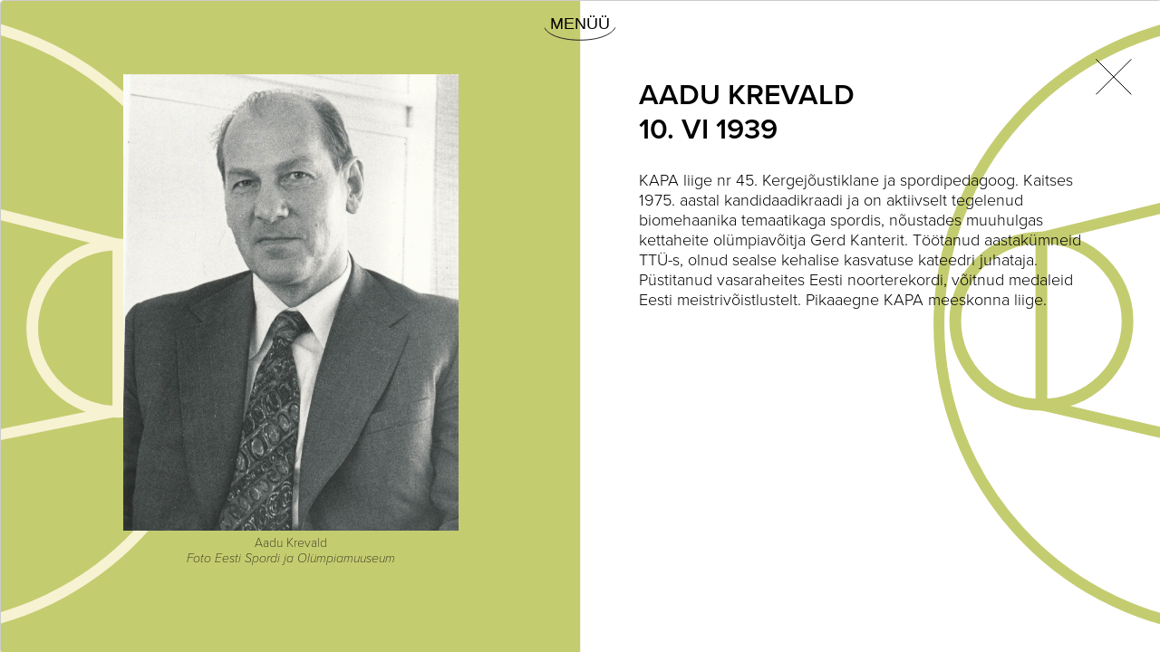

--- FILE ---
content_type: text/html; charset=utf-8
request_url: https://www.kapa70.ee/kapa-inimesed/aadu-krevald
body_size: 2613
content:
<!DOCTYPE html><html><head><meta charSet="utf-8" data-next-head=""/><meta name="viewport" content="width=device-width" data-next-head=""/><link rel="stylesheet" href="https://use.typekit.net/ziq7oeh.css" data-next-head=""/><title data-next-head="">KAPA 70</title><meta name="title" content="KAPA 70" data-next-head=""/><meta name="description" content="26. aprillil 2021 täitus Tallinna Tehnikaülikooli legendaarsel õppejõudude ja vilistlaste korvpallimeeskonnal 70 aastat. Selle olulise päeva puhuks on koostatud meeleolukas virtuaalnäitus." data-next-head=""/><meta property="og:type" content="website" data-next-head=""/><meta property="og:url" content="https://kapa70.ee/" data-next-head=""/><meta property="og:title" content="KAPA 70" data-next-head=""/><meta property="og:description" content="26. aprillil 2021 täitus Tallinna Tehnikaülikooli legendaarsel õppejõudude ja vilistlaste korvpallimeeskonnal 70 aastat. Selle olulise päeva puhuks on koostatud meeleolukas virtuaalnäitus." data-next-head=""/><meta property="og:image" content="https://kapa70.ee/metaimage.png" data-next-head=""/><meta property="twitter:card" content="summary_large_image" data-next-head=""/><meta property="twitter:url" content="https://kapa70.ee/" data-next-head=""/><meta property="twitter:title" content="KAPA 70" data-next-head=""/><meta property="twitter:description" content="26. aprillil 2021 täitus Tallinna Tehnikaülikooli legendaarsel õppejõudude ja vilistlaste korvpallimeeskonnal 70 aastat. Selle olulise päeva puhuks on koostatud meeleolukas virtuaalnäitus." data-next-head=""/><meta property="twitter:image" content="https://kapa70.ee/metaimage.png" data-next-head=""/><link rel="preload" href="/_next/static/css/0f72cdb4afc5757d.css" as="style"/><link rel="stylesheet" href="/_next/static/css/0f72cdb4afc5757d.css" data-n-g=""/><noscript data-n-css=""></noscript><script defer="" nomodule="" src="/_next/static/chunks/polyfills-42372ed130431b0a.js"></script><script src="/_next/static/chunks/webpack-2ad07dc608866a5d.js" defer=""></script><script src="/_next/static/chunks/framework-9eecfdb87c0ba10f.js" defer=""></script><script src="/_next/static/chunks/main-4f5600f8fb9684c4.js" defer=""></script><script src="/_next/static/chunks/pages/_app-39a8e29e19fda8eb.js" defer=""></script><script src="/_next/static/chunks/8047-706106da5bdd7a83.js" defer=""></script><script src="/_next/static/chunks/pages/kapa-inimesed/aadu-krevald-287c3efb0a9d4eb8.js" defer=""></script><script src="/_next/static/PpGwdPWHWaMAJ4GrT0jIS/_buildManifest.js" defer=""></script><script src="/_next/static/PpGwdPWHWaMAJ4GrT0jIS/_ssgManifest.js" defer=""></script><style data-styled="" data-styled-version="5.3.11">.bKaIwO{position:absolute;bottom:-8px;width:120%;left:50%;height:15px;-webkit-transform:translateX(-50%);-ms-transform:translateX(-50%);transform:translateX(-50%);}/*!sc*/
data-styled.g1[id="Navigation__Underline-sc-zc8qqy-0"]{content:"bKaIwO,"}/*!sc*/
.bkMNvG{display:none;}/*!sc*/
@media all and (max-width:1350px) and (max-resolution:4dppx),all and (max-width:1200px) and (-webkit-max-device-pixel-ratio:4){.bkMNvG{position:fixed;left:50%;z-index:10;-webkit-transform:translateX(-50%);-ms-transform:translateX(-50%);transform:translateX(-50%);margin-top:16px;display:block;text-transform:uppercase;background-color:transparent;border:none;padding:0;font-size:inherit;cursor:pointer;}}/*!sc*/
data-styled.g2[id="Navigation__NavToggle-sc-zc8qqy-1"]{content:"bkMNvG,"}/*!sc*/
.etops{position:absolute;z-index:4;display:-webkit-box;display:-webkit-flex;display:-ms-flexbox;display:flex;-webkit-box-pack:justify;-webkit-justify-content:space-between;-ms-flex-pack:justify;justify-content:space-between;-webkit-align-items:flex-start;-webkit-box-align:flex-start;-ms-flex-align:flex-start;align-items:flex-start;width:100%;height:120px;overflow-y:visible;}/*!sc*/
@media all and (max-width:1350px) and (max-resolution:4dppx),all and (max-width:1200px) and (-webkit-max-device-pixel-ratio:4){.etops{position:fixed;display:none;-webkit-flex-direction:column-reverse;-ms-flex-direction:column-reverse;flex-direction:column-reverse;-webkit-box-pack:end;-webkit-justify-content:flex-end;-ms-flex-pack:end;justify-content:flex-end;height:100vh;background-color:var(--transparent-main-color);-webkit-align-items:center;-webkit-box-align:center;-ms-flex-align:center;align-items:center;}}/*!sc*/
data-styled.g3[id="Navigation__Nav-sc-zc8qqy-2"]{content:"etops,"}/*!sc*/
.fawlEf{position:absolute;background-color:transparent;border:none;padding:0;margin:8px 0 0 8px;}/*!sc*/
.fawlEf img{width:100%;height:250px;width:200px;object-fit:contain;object-position:top left;}/*!sc*/
@media all and (max-width:1350px) and (max-resolution:4dppx),all and (max-width:1200px) and (-webkit-max-device-pixel-ratio:4){.fawlEf{position:static;margin-top:32px;margin-bottom:32px;}.fawlEf img{height:200px;object-position:center center;}}/*!sc*/
@media all and (max-width:720px) and (max-resolution:4dppx),all and (max-width:720px) and (-webkit-max-device-pixel-ratio:4){.fawlEf{margin-bottom:16px;}.fawlEf img{height:150px;}}/*!sc*/
data-styled.g4[id="Navigation__MainLogo-sc-zc8qqy-3"]{content:"fawlEf,"}/*!sc*/
.kFqOTN{display:-webkit-box;display:-webkit-flex;display:-ms-flexbox;display:flex;-webkit-flex-wrap:wrap;-ms-flex-wrap:wrap;flex-wrap:wrap;padding:0;max-width:95vw;margin:8px 0 0 0;margin-left:100px;}/*!sc*/
@media all and (max-width:1350px) and (max-resolution:4dppx),all and (max-width:1200px) and (-webkit-max-device-pixel-ratio:4){.kFqOTN{margin-top:64px;width:100%;max-width:unset;-webkit-flex-direction:column;-ms-flex-direction:column;flex-direction:column;-webkit-align-items:center;-webkit-box-align:center;-ms-flex-align:center;align-items:center;margin-left:0;}}/*!sc*/
@media all and (max-width:720px) and (max-resolution:4dppx),all and (max-width:720px) and (-webkit-max-device-pixel-ratio:4){.kFqOTN{margin-top:0;padding-top:88px;}}/*!sc*/
data-styled.g7[id="Navigation__Menu-sc-zc8qqy-6"]{content:"kFqOTN,"}/*!sc*/
.bvsqMw{position:relative;list-style-type:none;text-transform:uppercase;margin:12px 0 0 16vw;}/*!sc*/
.bvsqMw:first-of-type{margin-left:9vw;}/*!sc*/
.bvsqMw a{color:inherit;-webkit-text-decoration:none;text-decoration:none;}/*!sc*/
.bvsqMw .Navigation__Underline-sc-zc8qqy-0{display:none;}/*!sc*/
.bvsqMw:hover .Navigation__Underline-sc-zc8qqy-0{display:block;}/*!sc*/
@media all and (max-width:1350px) and (max-resolution:4dppx),all and (max-width:1200px) and (-webkit-max-device-pixel-ratio:4){.bvsqMw{margin:8px 0;}.bvsqMw:first-of-type{margin:8px 0;}}/*!sc*/
data-styled.g8[id="Navigation__MenuItem-sc-zc8qqy-7"]{content:"bvsqMw,"}/*!sc*/
:root{--main-color:#C5CB71;--transparent-main-color:rgba(197,203,113,0.9);--nav-height:120px;}/*!sc*/
@media all and (max-width:1350px) and (max-resolution:4dppx),all and (max-width:1200px) and (-webkit-max-device-pixel-ratio:4){:root{--nav-height:64px;}}/*!sc*/
html,body{padding:0;margin:0;}/*!sc*/
body{font-family:"proxima-nova",-apple-system,BlinkMacSystemFont,'Segoe UI',Roboto,Oxygen,Ubuntu,Cantarell,'Open Sans','Helvetica Neue',sans-serif;font-size:18px;}/*!sc*/
body.using-mouse:focus{outline:none;box-shadow:none;border:none;}/*!sc*/
strong{font-weight:600;}/*!sc*/
em{font-style:italic;}/*!sc*/
h1,h2,h3{font-weight:600;}/*!sc*/
h1{font-size:32px;}/*!sc*/
p{font-weight:400;}/*!sc*/
.footnotes hr{border-top:1px solid black;width:40%;margin:32px 0 0 0;}/*!sc*/
.footnotes ol{counter-reset:number;list-style-type:none;padding-left:0;font-size:14px;font-weight:100;margin-top:8px;}/*!sc*/
.footnotes li{display:-webkit-box;display:-webkit-flex;display:-ms-flexbox;display:flex;}/*!sc*/
.footnotes li::before{display:block;margin-right:32px;font-size:9px;counter-increment:number;content:counter(number);}/*!sc*/
.footnote-ref{color:inherit;}/*!sc*/
.footnote-backref{display:none;}/*!sc*/
sup{line-height:0;}/*!sc*/
data-styled.g9[id="sc-global-kMlxe1"]{content:"sc-global-kMlxe1,"}/*!sc*/
</style></head><body><div id="__next"><button class="Navigation__NavToggle-sc-zc8qqy-1 bkMNvG">Menüü<svg viewBox="0 0 161 25" fill="none" xmlns="http://www.w3.org/2000/svg" class="Navigation__Underline-sc-zc8qqy-0 bKaIwO" preserveAspectRatio="none"><g clip-path="url(#prefix__clip0)"><path vector-effect="non-scaling-stroke" d="M160.44.27c-8.51 13-35.81 23.5-80 23.5S7.25 13.27.44.27" stroke="#231F20" stroke-miterlimit="10"></path></g></svg></button><nav class="Navigation__Nav-sc-zc8qqy-2 etops"><button class="Navigation__MainLogo-sc-zc8qqy-3 fawlEf"><img src="/kapalogo/6.png"/></button><ul class="Navigation__Menu-sc-zc8qqy-6 kFqOTN"><li class="Navigation__MenuItem-sc-zc8qqy-7 bvsqMw"><a href="/">Avaleht</a><svg viewBox="0 0 161 25" fill="none" xmlns="http://www.w3.org/2000/svg" class="Navigation__Underline-sc-zc8qqy-0 bKaIwO" preserveAspectRatio="none"><g clip-path="url(#prefix__clip0)"><path vector-effect="non-scaling-stroke" d="M160.44.27c-8.51 13-35.81 23.5-80 23.5S7.25 13.27.44.27" stroke="#231F20" stroke-miterlimit="10"></path></g></svg></li><li class="Navigation__MenuItem-sc-zc8qqy-7 bvsqMw"><a href="/mis-on-kapa">Mis on KAPA?</a><svg viewBox="0 0 161 25" fill="none" xmlns="http://www.w3.org/2000/svg" class="Navigation__Underline-sc-zc8qqy-0 bKaIwO" preserveAspectRatio="none"><g clip-path="url(#prefix__clip0)"><path vector-effect="non-scaling-stroke" d="M160.44.27c-8.51 13-35.81 23.5-80 23.5S7.25 13.27.44.27" stroke="#231F20" stroke-miterlimit="10"></path></g></svg></li><li class="Navigation__MenuItem-sc-zc8qqy-7 bvsqMw"><a href="/kapa-sunnilugu">KAPA sünnilugu</a><svg viewBox="0 0 161 25" fill="none" xmlns="http://www.w3.org/2000/svg" class="Navigation__Underline-sc-zc8qqy-0 bKaIwO" preserveAspectRatio="none"><g clip-path="url(#prefix__clip0)"><path vector-effect="non-scaling-stroke" d="M160.44.27c-8.51 13-35.81 23.5-80 23.5S7.25 13.27.44.27" stroke="#231F20" stroke-miterlimit="10"></path></g></svg></li><li class="Navigation__MenuItem-sc-zc8qqy-7 bvsqMw"><a href="/kapa-traditsioonid">Traditsioonid</a><svg viewBox="0 0 161 25" fill="none" xmlns="http://www.w3.org/2000/svg" class="Navigation__Underline-sc-zc8qqy-0 bKaIwO" preserveAspectRatio="none"><g clip-path="url(#prefix__clip0)"><path vector-effect="non-scaling-stroke" d="M160.44.27c-8.51 13-35.81 23.5-80 23.5S7.25 13.27.44.27" stroke="#231F20" stroke-miterlimit="10"></path></g></svg></li><li class="Navigation__MenuItem-sc-zc8qqy-7 bvsqMw"><a href="/kapa-luulesonas">KAPA ja looming</a><svg viewBox="0 0 161 25" fill="none" xmlns="http://www.w3.org/2000/svg" class="Navigation__Underline-sc-zc8qqy-0 bKaIwO" preserveAspectRatio="none"><g clip-path="url(#prefix__clip0)"><path vector-effect="non-scaling-stroke" d="M160.44.27c-8.51 13-35.81 23.5-80 23.5S7.25 13.27.44.27" stroke="#231F20" stroke-miterlimit="10"></path></g></svg></li><li class="Navigation__MenuItem-sc-zc8qqy-7 bvsqMw"><a href="/kapa-inimesed">KAPA inimesed</a><svg viewBox="0 0 161 25" fill="none" xmlns="http://www.w3.org/2000/svg" class="Navigation__Underline-sc-zc8qqy-0 bKaIwO" preserveAspectRatio="none"><g clip-path="url(#prefix__clip0)"><path vector-effect="non-scaling-stroke" d="M160.44.27c-8.51 13-35.81 23.5-80 23.5S7.25 13.27.44.27" stroke="#231F20" stroke-miterlimit="10"></path></g></svg></li><li class="Navigation__MenuItem-sc-zc8qqy-7 bvsqMw"><a href="/kapa-postkaardid">KAPA postkaardid</a><svg viewBox="0 0 161 25" fill="none" xmlns="http://www.w3.org/2000/svg" class="Navigation__Underline-sc-zc8qqy-0 bKaIwO" preserveAspectRatio="none"><g clip-path="url(#prefix__clip0)"><path vector-effect="non-scaling-stroke" d="M160.44.27c-8.51 13-35.81 23.5-80 23.5S7.25 13.27.44.27" stroke="#231F20" stroke-miterlimit="10"></path></g></svg></li></ul></nav></div><script id="__NEXT_DATA__" type="application/json">{"props":{"pageProps":{}},"page":"/kapa-inimesed/aadu-krevald","query":{},"buildId":"PpGwdPWHWaMAJ4GrT0jIS","nextExport":true,"autoExport":true,"isFallback":false,"scriptLoader":[]}</script></body></html>

--- FILE ---
content_type: application/javascript; charset=utf-8
request_url: https://www.kapa70.ee/_next/static/PpGwdPWHWaMAJ4GrT0jIS/_ssgManifest.js
body_size: -307
content:
self.__SSG_MANIFEST=new Set(["\u002Fkapa-inimesed"]);self.__SSG_MANIFEST_CB&&self.__SSG_MANIFEST_CB()

--- FILE ---
content_type: application/javascript; charset=utf-8
request_url: https://www.kapa70.ee/_next/static/PpGwdPWHWaMAJ4GrT0jIS/_buildManifest.js
body_size: 2759
content:
self.__BUILD_MANIFEST=function(a,e,i,s,n,k){return{__rewrites:{afterFiles:[],beforeFiles:[],fallback:[]},__routerFilterStatic:{numItems:0,errorRate:1e-4,numBits:0,numHashes:k,bitArray:[]},__routerFilterDynamic:{numItems:i,errorRate:1e-4,numBits:i,numHashes:k,bitArray:[]},"/":[e,"static/chunks/pages/index-214751b179c0226b.js"],"/_error":["static/chunks/pages/_error-f727d887415da4ee.js"],"/kapa-inimesed":["static/chunks/pages/kapa-inimesed-78a0bd06b20ad7f5.js"],"/kapa-inimesed/aadu-krevald":[a,"static/chunks/pages/kapa-inimesed/aadu-krevald-287c3efb0a9d4eb8.js"],"/kapa-inimesed/aadu-paist":[a,"static/chunks/pages/kapa-inimesed/aadu-paist-8b85f38a3b5ce68c.js"],"/kapa-inimesed/aatso-kooskora":[a,"static/chunks/pages/kapa-inimesed/aatso-kooskora-058ab3f457e91a6d.js"],"/kapa-inimesed/ahto-kuusk":[a,"static/chunks/pages/kapa-inimesed/ahto-kuusk-f978098424de037d.js"],"/kapa-inimesed/ain-kerem":[a,"static/chunks/pages/kapa-inimesed/ain-kerem-129fe11125c12fb0.js"],"/kapa-inimesed/ain-laane":[a,"static/chunks/pages/kapa-inimesed/ain-laane-ac74440dfb9cca23.js"],"/kapa-inimesed/aksel-treimann":[a,"static/chunks/pages/kapa-inimesed/aksel-treimann-5ddb779d3ed99dc9.js"],"/kapa-inimesed/alar-tamkivi":[a,"static/chunks/pages/kapa-inimesed/alar-tamkivi-19cbd255fd890ed3.js"],"/kapa-inimesed/alo-saks":[a,"static/chunks/pages/kapa-inimesed/alo-saks-557267fed2ca0685.js"],"/kapa-inimesed/anatoli-lavrov":[a,"static/chunks/pages/kapa-inimesed/anatoli-lavrov-3fc80d1825407112.js"],"/kapa-inimesed/andres-kallasvee":[a,"static/chunks/pages/kapa-inimesed/andres-kallasvee-57e58279c14e72a5.js"],"/kapa-inimesed/andres-keevallik":[a,"static/chunks/pages/kapa-inimesed/andres-keevallik-3027c2348b7584ff.js"],"/kapa-inimesed/andres-laansoo":[a,"static/chunks/pages/kapa-inimesed/andres-laansoo-bde7edccd2687a03.js"],"/kapa-inimesed/andres-paling":[a,"static/chunks/pages/kapa-inimesed/andres-paling-e9c5e5031ee2fa79.js"],"/kapa-inimesed/anton-jurisson":[a,"static/chunks/pages/kapa-inimesed/anton-jurisson-245a6159d77d9230.js"],"/kapa-inimesed/ants-juhvelt":[a,"static/chunks/pages/kapa-inimesed/ants-juhvelt-ee041da905ce4ae6.js"],"/kapa-inimesed/ants-reimann":[a,"static/chunks/pages/kapa-inimesed/ants-reimann-965a5d98171d347b.js"],"/kapa-inimesed/arnold-magi":[a,"static/chunks/pages/kapa-inimesed/arnold-magi-4e5c52ee49383e16.js"],"/kapa-inimesed/arvo-pattak":[a,"static/chunks/pages/kapa-inimesed/arvo-pattak-e050e44fba25f7a6.js"],"/kapa-inimesed/bernhard-saar":[a,"static/chunks/pages/kapa-inimesed/bernhard-saar-2f0342fff829dce9.js"],"/kapa-inimesed/boris-tamm":[a,"static/chunks/pages/kapa-inimesed/boris-tamm-974cec04530ec62d.js"],"/kapa-inimesed/eimo-kangur":[a,"static/chunks/pages/kapa-inimesed/eimo-kangur-dca5302a4efdba80.js"],"/kapa-inimesed/eldur-varblane":[a,"static/chunks/pages/kapa-inimesed/eldur-varblane-8205facc2ab374f8.js"],"/kapa-inimesed/evald-kalda":[a,"static/chunks/pages/kapa-inimesed/evald-kalda-d447e98621ea8765.js"],"/kapa-inimesed/feliks-angelstok":[a,"static/chunks/pages/kapa-inimesed/feliks-angelstok-7100038204a0abde.js"],"/kapa-inimesed/george-a-hachey":[a,"static/chunks/pages/kapa-inimesed/george-a-hachey-934eeed2ef230043.js"],"/kapa-inimesed/gunnar-grossschmidt":[a,"static/chunks/pages/kapa-inimesed/gunnar-grossschmidt-2f8eb708cd7aee07.js"],"/kapa-inimesed/harri-eesmaa":[a,"static/chunks/pages/kapa-inimesed/harri-eesmaa-9a6080026260e8ee.js"],"/kapa-inimesed/harri-erm":[a,"static/chunks/pages/kapa-inimesed/harri-erm-6f4a5943eed2675c.js"],"/kapa-inimesed/harry-aumere":[a,"static/chunks/pages/kapa-inimesed/harry-aumere-bb5f094aaab8de77.js"],"/kapa-inimesed/harry-rattus":[a,"static/chunks/pages/kapa-inimesed/harry-rattus-96fcb67426a745fd.js"],"/kapa-inimesed/heino-lill":[a,"static/chunks/pages/kapa-inimesed/heino-lill-75fc2c66e51655b2.js"],"/kapa-inimesed/herbert-neider":[a,"static/chunks/pages/kapa-inimesed/herbert-neider-31027b1bea979fbc.js"],"/kapa-inimesed/hillar-kangur":[a,"static/chunks/pages/kapa-inimesed/hillar-kangur-46dad61dad4d1866.js"],"/kapa-inimesed/ilmar-kleis":[a,"static/chunks/pages/kapa-inimesed/ilmar-kleis-68952d1d5f984bcd.js"],"/kapa-inimesed/ivar-aimre":[a,"static/chunks/pages/kapa-inimesed/ivar-aimre-eb9c25a613d6cfe3.js"],"/kapa-inimesed/ivar-martson":[a,"static/chunks/pages/kapa-inimesed/ivar-martson-9698fcda5ef484fc.js"],"/kapa-inimesed/ivar-raig":[a,"static/chunks/pages/kapa-inimesed/ivar-raig-d3e93d0fc6c5155e.js"],"/kapa-inimesed/jaan-kers":[a,"static/chunks/pages/kapa-inimesed/jaan-kers-44ec68eccf1820b2.js"],"/kapa-inimesed/jaan-vork":[a,"static/chunks/pages/kapa-inimesed/jaan-vork-48fbb691b5d7659a.js"],"/kapa-inimesed/jaroslav-dudkin":[a,"static/chunks/pages/kapa-inimesed/jaroslav-dudkin-2a160e8d315f1a3d.js"],"/kapa-inimesed/jevgeni-petuhhov":[a,"static/chunks/pages/kapa-inimesed/jevgeni-petuhhov-f4321a0d9764a4cb.js"],"/kapa-inimesed/joann-lossov":[a,"static/chunks/pages/kapa-inimesed/joann-lossov-9898b6028dad2ba4.js"],"/kapa-inimesed/johannes-palo":[a,"static/chunks/pages/kapa-inimesed/johannes-palo-102f9a58efd19c8e.js"],"/kapa-inimesed/juri-papstel":[a,"static/chunks/pages/kapa-inimesed/juri-papstel-72a350451bb5d4d4.js"],"/kapa-inimesed/juri-tanner":[a,"static/chunks/pages/kapa-inimesed/juri-tanner-a09d4539e7cf33ae.js"],"/kapa-inimesed/kaido-haal":[a,"static/chunks/pages/kapa-inimesed/kaido-haal-137d28c0a8b66e7b.js"],"/kapa-inimesed/kristo-karjust":[a,"static/chunks/pages/kapa-inimesed/kristo-karjust-15131d88ae81f861.js"],"/kapa-inimesed/lembit-tamm":[a,"static/chunks/pages/kapa-inimesed/lembit-tamm-d4b967d9214b393c.js"],"/kapa-inimesed/lembit-viilup":[a,"static/chunks/pages/kapa-inimesed/lembit-viilup-d9d525bd1dab9a01.js"],"/kapa-inimesed/leo-valdma":[a,"static/chunks/pages/kapa-inimesed/leo-valdma-59779f8ac024436d.js"],"/kapa-inimesed/leonid-allikas":[a,"static/chunks/pages/kapa-inimesed/leonid-allikas-af5355e29cbf3a2b.js"],"/kapa-inimesed/maarjus-kirs":[a,"static/chunks/pages/kapa-inimesed/maarjus-kirs-f372a079dcd22f51.js"],"/kapa-inimesed/madis-ratassepp":[a,"static/chunks/pages/kapa-inimesed/madis-ratassepp-29ffdb657554bf7d.js"],"/kapa-inimesed/marek-pakkin":[a,"static/chunks/pages/kapa-inimesed/marek-pakkin-2845a1de552b7919.js"],"/kapa-inimesed/margus-magi":[a,"static/chunks/pages/kapa-inimesed/margus-magi-ae99357153f6008e.js"],"/kapa-inimesed/mart-vaik":[a,"static/chunks/pages/kapa-inimesed/mart-vaik-34701a4423ffa71e.js"],"/kapa-inimesed/martin-eerme":[a,"static/chunks/pages/kapa-inimesed/martin-eerme-1f5e8a54171037ba.js"],"/kapa-inimesed/mati-graf":[a,"static/chunks/pages/kapa-inimesed/mati-graf-c51e7c07ef60b23e.js"],"/kapa-inimesed/matti-kurm":[a,"static/chunks/pages/kapa-inimesed/matti-kurm-498cbb4141e647ab.js"],"/kapa-inimesed/mikk-titma":[a,"static/chunks/pages/kapa-inimesed/mikk-titma-54fa6439b87d1e21.js"],"/kapa-inimesed/nimekiri":[a,"static/chunks/pages/kapa-inimesed/nimekiri-5464d2ccaf936e34.js"],"/kapa-inimesed/olavi-paulus":[a,"static/chunks/pages/kapa-inimesed/olavi-paulus-4e727475c7726cbb.js"],"/kapa-inimesed/olev-tapupere":[a,"static/chunks/pages/kapa-inimesed/olev-tapupere-c8966f0287726370.js"],"/kapa-inimesed/partel-tonsberg":[a,"static/chunks/pages/kapa-inimesed/partel-tonsberg-93227c6e38a3b043.js"],"/kapa-inimesed/peep-teder":[a,"static/chunks/pages/kapa-inimesed/peep-teder-4a47b27d56980c1e.js"],"/kapa-inimesed/priit-leomar":[a,"static/chunks/pages/kapa-inimesed/priit-leomar-aec802625fb21799.js"],"/kapa-inimesed/priit-raudsepp":[a,"static/chunks/pages/kapa-inimesed/priit-raudsepp-31c985335c348b6c.js"],"/kapa-inimesed/priit-vohandu":[a,"static/chunks/pages/kapa-inimesed/priit-vohandu-0f066c20927d460c.js"],"/kapa-inimesed/raimund-raamet":[a,"static/chunks/pages/kapa-inimesed/raimund-raamet-5e7517722e2decf1.js"],"/kapa-inimesed/raoul-uksvarav":[a,"static/chunks/pages/kapa-inimesed/raoul-uksvarav-52c65b2e66d85708.js"],"/kapa-inimesed/rein-kaarepere":[a,"static/chunks/pages/kapa-inimesed/rein-kaarepere-e89bf078152aecbe.js"],"/kapa-inimesed/rein-magi":[a,"static/chunks/pages/kapa-inimesed/rein-magi-98716e56641d7be6.js"],"/kapa-inimesed/renno-veinthal":[a,"static/chunks/pages/kapa-inimesed/renno-veinthal-0aa317aeebd2a63f.js"],"/kapa-inimesed/riho-oras":[a,"static/chunks/pages/kapa-inimesed/riho-oras-a2194744f7658ebb.js"],"/kapa-inimesed/roman-ott":[a,"static/chunks/pages/kapa-inimesed/roman-ott-4c28f86d221f77ed.js"],"/kapa-inimesed/taavi-raadik":[a,"static/chunks/pages/kapa-inimesed/taavi-raadik-dd6377638f95d718.js"],"/kapa-inimesed/teet-parve":[a,"static/chunks/pages/kapa-inimesed/teet-parve-02847976d7264ab4.js"],"/kapa-inimesed/tiit-randla":[a,"static/chunks/pages/kapa-inimesed/tiit-randla-83795bec238bc94f.js"],"/kapa-inimesed/toivo-rattasepp":[a,"static/chunks/pages/kapa-inimesed/toivo-rattasepp-852d16d42e150e27.js"],"/kapa-inimesed/tonu-keskkula":[a,"static/chunks/pages/kapa-inimesed/tonu-keskkula-46e775b848bc19e2.js"],"/kapa-inimesed/tonu-ligi":[a,"static/chunks/pages/kapa-inimesed/tonu-ligi-a2c8809ae6db0613.js"],"/kapa-inimesed/toomas-mikli":[a,"static/chunks/pages/kapa-inimesed/toomas-mikli-a3666cc236ef6dcf.js"],"/kapa-inimesed/toomas-piliste":[a,"static/chunks/pages/kapa-inimesed/toomas-piliste-f3034d7093ba2bfd.js"],"/kapa-inimesed/ulo-tartu":[a,"static/chunks/pages/kapa-inimesed/ulo-tartu-982d43e4bcc5d7be.js"],"/kapa-inimesed/uno-liiv":[a,"static/chunks/pages/kapa-inimesed/uno-liiv-473968f9c9332f1c.js"],"/kapa-inimesed/uri-suur":[a,"static/chunks/pages/kapa-inimesed/uri-suur-d9c33ea833da7208.js"],"/kapa-inimesed/urmas-krusell":[a,"static/chunks/pages/kapa-inimesed/urmas-krusell-f1ad424934a9db7d.js"],"/kapa-inimesed/valdek-mikkal":[a,"static/chunks/pages/kapa-inimesed/valdek-mikkal-4bede00ec3d12c7c.js"],"/kapa-inimesed/valdo-jaaniso":[a,"static/chunks/pages/kapa-inimesed/valdo-jaaniso-db089b35956820bc.js"],"/kapa-inimesed/valdu-suurkask":[a,"static/chunks/pages/kapa-inimesed/valdu-suurkask-0a51ecb39f388d2d.js"],"/kapa-inimesed/veiko-rohunurm":[a,"static/chunks/pages/kapa-inimesed/veiko-rohunurm-19ed9a43f68a3824.js"],"/kapa-inimesed/vello-hutsi":[a,"static/chunks/pages/kapa-inimesed/vello-hutsi-68ce59ba81d6d6f8.js"],"/kapa-inimesed/vello-kukk":[a,"static/chunks/pages/kapa-inimesed/vello-kukk-53b488923abd91b6.js"],"/kapa-inimesed/vello-volt":[a,"static/chunks/pages/kapa-inimesed/vello-volt-d33f131691770b5b.js"],"/kapa-luulesonas":[e,s,"static/chunks/pages/kapa-luulesonas-245a97b9db0dd5ba.js"],"/kapa-postkaardid":[e,"static/chunks/pages/kapa-postkaardid-38f9d9bc891e47c1.js"],"/kapa-sunnilugu":[e,s,"static/chunks/pages/kapa-sunnilugu-e7fd5345bca189b0.js"],"/kapa-traditsioonid":[e,"static/chunks/9204-d007a678bcac59e1.js","static/chunks/pages/kapa-traditsioonid-897d7a1c74752986.js"],"/mis-on-kapa":[e,s,"static/chunks/pages/mis-on-kapa-c958088d5fe41215.js"],sortedPages:["/","/_app","/_error","/kapa-inimesed","/kapa-inimesed/aadu-krevald","/kapa-inimesed/aadu-paist","/kapa-inimesed/aatso-kooskora","/kapa-inimesed/ahto-kuusk","/kapa-inimesed/ain-kerem","/kapa-inimesed/ain-laane","/kapa-inimesed/aksel-treimann","/kapa-inimesed/alar-tamkivi","/kapa-inimesed/alo-saks","/kapa-inimesed/anatoli-lavrov","/kapa-inimesed/andres-kallasvee","/kapa-inimesed/andres-keevallik","/kapa-inimesed/andres-laansoo","/kapa-inimesed/andres-paling","/kapa-inimesed/anton-jurisson","/kapa-inimesed/ants-juhvelt","/kapa-inimesed/ants-reimann","/kapa-inimesed/arnold-magi","/kapa-inimesed/arvo-pattak","/kapa-inimesed/bernhard-saar","/kapa-inimesed/boris-tamm","/kapa-inimesed/eimo-kangur","/kapa-inimesed/eldur-varblane","/kapa-inimesed/evald-kalda","/kapa-inimesed/feliks-angelstok","/kapa-inimesed/george-a-hachey","/kapa-inimesed/gunnar-grossschmidt","/kapa-inimesed/harri-eesmaa","/kapa-inimesed/harri-erm","/kapa-inimesed/harry-aumere","/kapa-inimesed/harry-rattus","/kapa-inimesed/heino-lill","/kapa-inimesed/herbert-neider","/kapa-inimesed/hillar-kangur","/kapa-inimesed/ilmar-kleis","/kapa-inimesed/ivar-aimre","/kapa-inimesed/ivar-martson","/kapa-inimesed/ivar-raig","/kapa-inimesed/jaan-kers","/kapa-inimesed/jaan-vork","/kapa-inimesed/jaroslav-dudkin","/kapa-inimesed/jevgeni-petuhhov","/kapa-inimesed/joann-lossov","/kapa-inimesed/johannes-palo","/kapa-inimesed/juri-papstel","/kapa-inimesed/juri-tanner","/kapa-inimesed/kaido-haal","/kapa-inimesed/kristo-karjust","/kapa-inimesed/lembit-tamm","/kapa-inimesed/lembit-viilup","/kapa-inimesed/leo-valdma","/kapa-inimesed/leonid-allikas","/kapa-inimesed/maarjus-kirs","/kapa-inimesed/madis-ratassepp","/kapa-inimesed/marek-pakkin","/kapa-inimesed/margus-magi","/kapa-inimesed/mart-vaik","/kapa-inimesed/martin-eerme","/kapa-inimesed/mati-graf","/kapa-inimesed/matti-kurm","/kapa-inimesed/mikk-titma","/kapa-inimesed/nimekiri","/kapa-inimesed/olavi-paulus","/kapa-inimesed/olev-tapupere","/kapa-inimesed/partel-tonsberg","/kapa-inimesed/peep-teder","/kapa-inimesed/priit-leomar","/kapa-inimesed/priit-raudsepp","/kapa-inimesed/priit-vohandu","/kapa-inimesed/raimund-raamet","/kapa-inimesed/raoul-uksvarav","/kapa-inimesed/rein-kaarepere","/kapa-inimesed/rein-magi","/kapa-inimesed/renno-veinthal","/kapa-inimesed/riho-oras","/kapa-inimesed/roman-ott","/kapa-inimesed/taavi-raadik","/kapa-inimesed/teet-parve","/kapa-inimesed/tiit-randla","/kapa-inimesed/toivo-rattasepp","/kapa-inimesed/tonu-keskkula","/kapa-inimesed/tonu-ligi","/kapa-inimesed/toomas-mikli","/kapa-inimesed/toomas-piliste","/kapa-inimesed/ulo-tartu","/kapa-inimesed/uno-liiv","/kapa-inimesed/uri-suur","/kapa-inimesed/urmas-krusell","/kapa-inimesed/valdek-mikkal","/kapa-inimesed/valdo-jaaniso","/kapa-inimesed/valdu-suurkask","/kapa-inimesed/veiko-rohunurm","/kapa-inimesed/vello-hutsi","/kapa-inimesed/vello-kukk","/kapa-inimesed/vello-volt","/kapa-luulesonas","/kapa-postkaardid","/kapa-sunnilugu","/kapa-traditsioonid","/mis-on-kapa"]}}("static/chunks/8047-706106da5bdd7a83.js","static/chunks/4637-d224af87536363b1.js",0,"static/chunks/1717-2ec73c95bebf54d5.js",1e-4,NaN),self.__BUILD_MANIFEST_CB&&self.__BUILD_MANIFEST_CB();

--- FILE ---
content_type: application/javascript; charset=utf-8
request_url: https://www.kapa70.ee/_next/static/chunks/pages/kapa-inimesed/aadu-krevald-287c3efb0a9d4eb8.js
body_size: 2448
content:
(self.webpackChunk_N_E=self.webpackChunk_N_E||[]).push([[5022],{1324:(t,e,i)=>{(window.__NEXT_P=window.__NEXT_P||[]).push(["/kapa-inimesed/aadu-krevald",function(){return i(9072)}])},5418:(t,e,i)=>{"use strict";i.d(e,{U:()=>j});var a=i(4232),n=i(9099),s=i(1626),r=i(7876),o=i(8230),l=i.n(o),d=i(6372),h=i(8679),p=i(1116),c=i.n(p);c().setAppElement("#__next");var g=s.Ay.div.withConfig({displayName:"PlayerLayout__Container",componentId:"sc-l1j86f-0"})(["box-sizing:border-box;position:relative;height:100vh;width:100vw;overflow:hidden;display:grid;grid-template-columns:50% 50%;","{display:block;overflow-y:auto;background-color:var(--main-color);}"],h.e.sm),m=(0,s.Ay)(function(t){var e=t.className;return(0,r.jsxs)("svg",{viewBox:"0 0 1201 631",fill:"none",xmlns:"http://www.w3.org/2000/svg",className:e,children:[(0,r.jsxs)("g",{clipPath:"url(#prefix__clip0)",children:[(0,r.jsx)("path",{fill:"#fff",d:"M1200.26 631h-608V0h608z"}),(0,r.jsx)("path",{fill:"#C4CC70",d:"M600 631H0V0h600z"}),(0,r.jsx)("path",{d:"M1046.12 228.92c-46.02 0-83.32 36.269-83.32 81.01 0 44.741 37.3 81.01 83.32 81.01 46.02 0 83.32-36.269 83.32-81.01 0-44.741-37.3-81.01-83.32-81.01z",stroke:"#C4CC70",strokeWidth:11.34,strokeMiterlimit:10}),(0,r.jsx)("path",{d:"M153.22 235.62c-46.016 0-83.32 36.27-83.32 81.01 0 44.741 37.304 81.01 83.32 81.01 46.016 0 83.32-36.269 83.32-81.01 0-44.74-37.304-81.01-83.32-81.01z",stroke:"#F7F2D2",strokeWidth:11.34,strokeMiterlimit:10}),(0,r.jsx)("path",{d:"M1046.12 390.93V228.92",stroke:"#C4CC70",strokeWidth:11.34,strokeMiterlimit:10}),(0,r.jsx)("path",{d:"M153.22 397.63V235.62",stroke:"#F7F2D2",strokeWidth:11.34,strokeMiterlimit:10}),(0,r.jsx)("path",{d:"M1199.76 611.023a300.346 300.346 0 01-179.26-95.469l-.37.336.37-.336a300.324 300.324 0 01-78.19-202.433v-.001a300.322 300.322 0 0177.65-201.784v-.001a300.339 300.339 0 01179.8-96.018v9.592a290.875 290.875 0 00-172.81 92.846 290.895 290.895 0 00-75.19 195.415 290.793 290.793 0 0075.77 195.997 290.8 290.8 0 00172.23 92.264v9.592z",fill:"#C4CC70",stroke:"#C4CC70"}),(0,r.jsx)("path",{d:"M1047.67 386.42l152.09 35.277v9.744l-154.23-35.775 2.14-9.246zM1045.47 224.187l154.29-37.75v9.781l-152.03 37.197-2.26-9.228z",fill:"#C4CC70",stroke:"#C4CC70"}),(0,r.jsx)("path",{d:"M0 24.64a290.999 290.999 0 01177.512 477.815A290.996 290.996 0 010 600.28v10.61a301.515 301.515 0 00258.429-298.425A301.518 301.518 0 000 14.04v10.6z",fill:"#F7F2D2"}),(0,r.jsx)("path",{d:"M0 202.28l151.93 38.43 2.58-10.17L0 191.45v10.83zM0 432.96l154.26-31.11-2.08-10.29L0 422.25v10.71z",fill:"#F7F2D2"})]}),(0,r.jsx)("defs",{children:(0,r.jsx)("clipPath",{id:"prefix__clip0",children:(0,r.jsx)("path",{fill:"#fff",d:"M0 0h1200.26v631H0z"})})})]})}).withConfig({displayName:"PlayerLayout__GreenWhiteBackground",componentId:"sc-l1j86f-1"})(["position:absolute;z-index:-1;top:0;left:50%;transform:translateX(-50%);min-width:100%;height:100%;object-fit:cover;","{display:none;}"],h.e.sm),u={content:{top:"auto",left:"auto",right:"auto",bottom:"auto",zIndex:-2,padding:0}},x=s.Ay.div.withConfig({displayName:"PlayerLayout__ImageContainer",componentId:"sc-l1j86f-2"})(["display:flex;align-items:center;justify-content:center;padding:var(--nav-height) 0 0 0;height:80vh;figure{margin:0 32px;}figcaption{text-align:center;font-weight:100;font-size:14px;}img{width:100%;max-height:70vh;object-fit:contain;}","{height:auto;margin-top:var(--nav-height);img{max-height:50vh;}}"],h.e.sm),f=s.Ay.div.withConfig({displayName:"PlayerLayout__TextContainer",componentId:"sc-l1j86f-3"})(["box-sizing:border-box;height:100vh;padding:var(--nav-height) 0 64px 64px;grid-column:2;p,ul,ol{font-weight:300;}h1{text-transform:uppercase;margin-bottom:8px;}main{padding-right:64px;height:100%;overflow:auto;& > *:last-child{margin-bottom:64px;}}","{background-color:var(--main-color);height:auto;padding:16px;h1{position:absolute;z-index:0;top:0;left:0;width:100%;padding-top:var(--nav-height);margin:0;padding-bottom:16px;font-size:20px;text-transform:uppercase;font-weight:400;text-align:center;}main{padding:0;}& > *:last-child{margin-bottom:8px;}}"],h.e.sm),v=s.Ay.div.withConfig({displayName:"PlayerLayout__CloseButton",componentId:"sc-l1j86f-4"})(["position:absolute;top:var(--nav-height);right:32px;","{top:16px;}"],h.e.sm),j=function(t){var e,i=t.children,s=t.meta,o=(0,n.useRouter)();return(0,a.useEffect)(function(){o.prefetch("/kapa-inimesed")},[]),(0,r.jsx)(r.Fragment,{children:(0,r.jsx)(c(),{isOpen:!0,onRequestClose:function(){return o.push("/kapa-inimesed")},contentLabel:"Post modal",style:u,children:(0,r.jsxs)(g,{children:[(0,r.jsx)(m,{}),(0,r.jsx)(x,{children:s.image&&(0,r.jsxs)("figure",{children:[(0,r.jsx)("img",{src:(e=s.image).startsWith("/")?e.replace(/\/([^/]+)$/,"/portraits/originals/$1"):e.replace(/([^/]+)$/,"portraits/originals/$1")}),(0,r.jsxs)("figcaption",{children:[s.caption,(0,r.jsx)("br",{}),(0,r.jsx)("em",{children:s.ref})]})]})}),(0,r.jsxs)(f,{children:[(0,r.jsxs)("h1",{children:[s.title,(0,r.jsx)("br",{}),s.years]}),(0,r.jsx)("main",{children:i}),(0,r.jsx)(v,{children:(0,r.jsx)(l(),{href:"/kapa-inimesed",children:(0,r.jsx)(d.A,{})})})]})]})})})}},6372:(t,e,i)=>{"use strict";i.d(e,{A:()=>n}),i(4232);var a=i(7876);let n=function(){return(0,a.jsxs)("svg",{width:40,height:40,fill:"none",xmlns:"http://www.w3.org/2000/svg",children:[(0,a.jsx)("g",{clipPath:"url(#prefix__clip0)",stroke:"#000",strokeMiterlimit:10,children:(0,a.jsx)("path",{d:"M.35.35l39 39M39.35.35l-39 39"})}),(0,a.jsx)("defs",{children:(0,a.jsx)("clipPath",{id:"prefix__clip0",children:(0,a.jsx)("path",{fill:"#fff",d:"M0 0h39.71v39.71H0z"})})})]})}},9072:(t,e,i)=>{"use strict";i.r(e),i.d(e,{default:()=>p,meta:()=>l});var a=i(6720),n=i(9860);i(4232);var s=i(7674),r=i(5418),o=["components"],l={title:"Aadu Krevald",years:"10. VI 1939",number:45,image:"/45_Aadu_Krevald.jpg",caption:"Aadu Krevald",ref:"Foto Eesti Spordi ja Ol\xfcmpiamuuseum"},d={meta:l},h=function(t){var e=t.children;return(0,s.yg)(r.U,{meta:l},e)};function p(t){var e=t.components,i=(0,n.A)(t,o);return(0,s.yg)(h,(0,a.A)({},d,i,{components:e,mdxType:"MDXLayout"}),(0,s.yg)("p",null,"KAPA liige nr 45. Kergej\xf5ustiklane ja spordipedagoog. Kaitses 1975. aastal\nkandidaadikraadi ja on aktiivselt tegelenud biomehaanika temaatikaga spordis,\nn\xf5ustades muuhulgas kettaheite ol\xfcmpiav\xf5itja Gerd Kanterit. T\xf6\xf6tanud\naastak\xfcmneid TT\xdc-s, olnud sealse kehalise kasvatuse kateedri juhataja.\nP\xfcstitanud vasaraheites Eesti noorterekordi, v\xf5itnud medaleid Eesti\nmeistriv\xf5istlustelt. Pikaaegne KAPA meeskonna liige."))}p.isMDXComponent=!0}},t=>{var e=e=>t(t.s=e);t.O(0,[8047,636,6593,8792],()=>e(1324)),_N_E=t.O()}]);

--- FILE ---
content_type: application/javascript; charset=utf-8
request_url: https://www.kapa70.ee/_next/static/chunks/pages/kapa-inimesed-78a0bd06b20ad7f5.js
body_size: 2456
content:
(self.webpackChunk_N_E=self.webpackChunk_N_E||[]).push([[2926],{415:(t,e,i)=>{"use strict";i.d(e,{A:()=>o}),i(4232);var n=i(7876);let o=function(t){var e=t.className;return(0,n.jsx)("svg",{width:26,height:13,viewBox:"0 0 26 13",fill:"none",xmlns:"http://www.w3.org/2000/svg",className:e,preserveAspectRatio:"none",children:(0,n.jsx)("path",{d:"M25.5 0a12.5 12.5 0 01-25 0",stroke:"#231F20",strokeMiterlimit:10})})}},1008:(t,e,i)=>{"use strict";i.d(e,{A:()=>o}),i(4232);var n=i(7876);let o=function(t){var e=t.className;return(0,n.jsxs)("svg",{viewBox:"0 0 1201 631",fill:"none",xmlns:"http://www.w3.org/2000/svg",className:e,children:[(0,n.jsxs)("g",{clipPath:"url(#prefix__clip0)",children:[(0,n.jsx)("path",{fill:"#C4CC70",d:"M0 0h1200.26v631H0z"}),(0,n.jsx)("path",{d:"M154.14 402.08c46.016 0 83.32-36.269 83.32-81.01 0-44.741-37.304-81.01-83.32-81.01-46.016 0-83.32 36.269-83.32 81.01 0 44.741 37.304 81.01 83.32 81.01zM1047.04 395.38c46.02 0 83.32-36.269 83.32-81.01 0-44.74-37.3-81.01-83.32-81.01-46.02 0-83.32 36.27-83.32 81.01 0 44.741 37.3 81.01 83.32 81.01zM154.14 240.07v162.01M1047.04 233.37v162.01M600 0v631",stroke:"#F7F2D2",strokeWidth:11.34,strokeMiterlimit:10}),(0,n.jsx)("path",{d:"M180.13 115.11A300.84 300.84 0 000 19.4V30a290.318 290.318 0 01172.36 92.17A290.285 290.285 0 01248 317.83a290.399 290.399 0 01-75.06 195.08A290.362 290.362 0 010 605.66v10.6A300.848 300.848 0 00180.67 520a300.817 300.817 0 0077.78-202.12 300.82 300.82 0 00-78.32-202.77z",fill:"#F7F2D2"}),(0,n.jsx)("path",{d:"M0 198.93v10.77l152.96 35.48 2.37-10.22L0 198.93zM0 445.2l155.39-38.02-2.49-10.2L0 434.39v10.81zM1200.26 606.36a290.98 290.98 0 01-177.51-97.825 290.987 290.987 0 01-70.587-189.995 290.987 290.987 0 0170.587-189.995 290.982 290.982 0 01177.51-97.825V20.11a301.504 301.504 0 00-184.84 101.04 301.51 301.51 0 000 394.77 301.5 301.5 0 00184.84 101.04v-10.6z",fill:"#F7F2D2"}),(0,n.jsx)("path",{d:"M1200.26 428.72l-151.93-38.43-2.58 10.17 154.51 39.09v-10.83zM1200.26 198.04L1046 229.15l2.08 10.29 152.18-30.69v-10.71z",fill:"#F7F2D2"})]}),(0,n.jsx)("defs",{children:(0,n.jsx)("clipPath",{id:"prefix__clip0",children:(0,n.jsx)("path",{fill:"#fff",d:"M0 0h1200.26v631H0z"})})})]})}},4053:(t,e,i)=>{"use strict";i.r(e),i.d(e,{__N_SSG:()=>y,default:()=>_});var n=i(8230),o=i.n(n),s=i(4232),a=i(1626),r=i(1008),l=i(415),d=i(8679),p=i(7876),c=a.Ay.div.withConfig({displayName:"kapa-inimesed__Container",componentId:"sc-4dmbtq-0"})(["box-sizing:border-box;position:relative;height:100vh;width:100%;overflow:hidden;display:flex;justify-content:center;align-items:center;"]),h=(0,a.Ay)(r.A).withConfig({displayName:"kapa-inimesed__WhiteBackground",componentId:"sc-4dmbtq-1"})(["position:absolute;z-index:-1;top:0;left:50%;transform:translateX(-50%);min-width:100%;height:100%;object-fit:cover;","{display:none;}"],d.e.md),m=a.Ay.h1.withConfig({displayName:"kapa-inimesed__Title",componentId:"sc-4dmbtq-2"})(["position:absolute;left:50vw;top:90vh;transform:translateX(-50%);","{display:none;}"],d.e.md),f=a.Ay.div.withConfig({displayName:"kapa-inimesed__Kappa",componentId:"sc-4dmbtq-3"})(["position:relative;margin-bottom:64px;","{display:none;}"],d.e.md),x=a.Ay.div.withConfig({displayName:"kapa-inimesed__MobileList",componentId:"sc-4dmbtq-4"})(["display:none;","{display:block;overflow-y:auto;height:100%;h1{padding-top:var(--nav-height);background-color:var(--main-color);margin:0;padding-bottom:16px;}a{display:block;width:100vw;box-sizing:border-box;padding:16px;text-decoration:none;color:inherit;text-transform:uppercase;font-size:24px;:nth-of-type(2n + 1){background-color:var(--main-color);}}}"],d.e.md),u=a.Ay.h1.withConfig({displayName:"kapa-inimesed__MobileTitle",componentId:"sc-4dmbtq-5"})(["font-size:20px;text-transform:uppercase;font-weight:400;text-align:center;"]),g=a.Ay.div.withConfig({displayName:"kapa-inimesed__Person",componentId:"sc-4dmbtq-6"})(["position:absolute;display:flex;align-items:center;justify-content:center;a{cursor:pointer;text-decoration:none;color:inherit;margin-bottom:4px;font-weight:700;font-size:12px;}:hover{figure{display:flex;}}"]),v=(0,a.Ay)(l.A).withConfig({displayName:"kapa-inimesed__PersonPointArc",componentId:"sc-4dmbtq-7"})(["position:absolute;bottom:0;left:50%;transform:translateX(-50%);width:150%;min-width:26px;height:13px;"]),w=a.Ay.figure.withConfig({displayName:"kapa-inimesed__Tooltip",componentId:"sc-4dmbtq-8"})(["position:absolute;top:-150px;left:-50%;display:none;z-index:5;height:300px;width:300px;align-items:center;justify-content:center;pointer-events:none;transform:translate(-50%);svg{position:absolute;left:50%;top:50%;transform:translate(-50%,-50%) rotate(90deg);transform-origin:center;width:300px;text{text-transform:uppercase;font-weight:600;font-size:28px;text-shadow:1px 1px 4px var(--main-color);}}"]),b=a.Ay.div.withConfig({displayName:"kapa-inimesed__HoverBackground",componentId:"sc-4dmbtq-9"})(["opacity:0;position:absolute;top:0;left:0;right:0;bottom:0;background-color:var(--transparent-main-color);pointer-events:none;z-index:2;transition:opacity 0.4s;"]),y=!0;let _=function(t){var e=t.people,i=(0,s.useRef)(null),n=(0,s.useState)(0),a=n[0],r=n[1],l=e.length,d=(0,s.useState)(!1),y=d[0],_=d[1];return(0,s.useEffect)(function(){i.current&&r(i.current.getTotalLength())},[i]),(0,p.jsxs)(c,{children:[(0,p.jsx)(h,{}),(0,p.jsx)(m,{children:"KAPA inimesed"}),(0,p.jsxs)(f,{children:[(0,p.jsx)("svg",{width:1151,height:499,fill:"none",xmlns:"http://www.w3.org/2000/svg",children:(0,p.jsx)("path",{ref:i,d:"M3.60648 199.5C58 112.5 153 84.4543 345.954 169.606C435.318 209.043 532 329.996 532 386C532 462.542 379.028 504.356 276.628 494.548C174.229 484.74 -12.8886 465.961 3.60649 374C22.4462 268.967 183.457 224.115 416.5 241.606C680.595 261.428 808.184 273.045 868 251.5C973.5 213.5 953.944 114.436 925.5 82.5C864.455 13.9612 781.5 -7.99997 638 6.99998C551.5 16.0418 482.982 68.2208 482.982 139.226C482.982 258.187 703.385 450.771 861.5 450.771C1087.5 450.771 1109.5 361 1148 299.937"})}),e.map(function(t,e){var n,s,r=null==(s=i.current)?void 0:s.getPointAtLength(a/l*(e+1));return(0,p.jsxs)(g,{style:{left:null==r?void 0:r.x,top:null==r?void 0:r.y},onPointerOver:function(){return _(!0)},onPointerOut:function(){return _(!1)},children:[(0,p.jsxs)(w,{children:[t.thumbnail?(0,p.jsx)("img",{width:"150px",src:j(t.thumbnail)}):(0,p.jsx)("img",{width:"150px",src:j(t.image)}),(0,p.jsxs)("svg",{viewBox:"0 0 322 322",children:[(0,p.jsx)("path",{id:"curve",fill:"none",d:"M161.471 271C100.72 271 51 221.814 51 161.04 51 100.267 100.249 51 161 51s110 49.267 110 110.04c0 59.353-46.974 107.731-105.76 109.96"}),(0,p.jsx)("text",{children:(0,p.jsxs)("textPath",{href:"#curve",children:[t.title," ",t.years]})})]})]}),(0,p.jsxs)(o(),{href:"/kapa-inimesed/".concat(t.slug),children:[0===t.number?"ϰ":("string"==typeof(n=t.number)&&n.startsWith("0")&&(n=n.substring(1)),n),(0,p.jsx)(v,{})]})]},t.slug)})]}),(0,p.jsxs)(x,{children:[(0,p.jsx)(u,{children:"KAPA inimesed"}),e.map(function(t,e){return(0,p.jsxs)(o(),{href:"/kapa-inimesed/".concat(t.slug),children:[t.title,(0,p.jsx)("br",{}),t.years]},e)})]}),(0,p.jsx)(b,{style:{opacity:y?"1":"0"}})]})};function j(t){return t?t.startsWith("/")?t.replace(/\/([^/]+)$/,"/portraits/thumbnails/$1"):t.replace(/([^/]+)$/,"portraits/thumbnails/$1"):""}},6980:(t,e,i)=>{(window.__NEXT_P=window.__NEXT_P||[]).push(["/kapa-inimesed",function(){return i(4053)}])}},t=>{var e=e=>t(t.s=e);t.O(0,[636,6593,8792],()=>e(6980)),_N_E=t.O()}]);